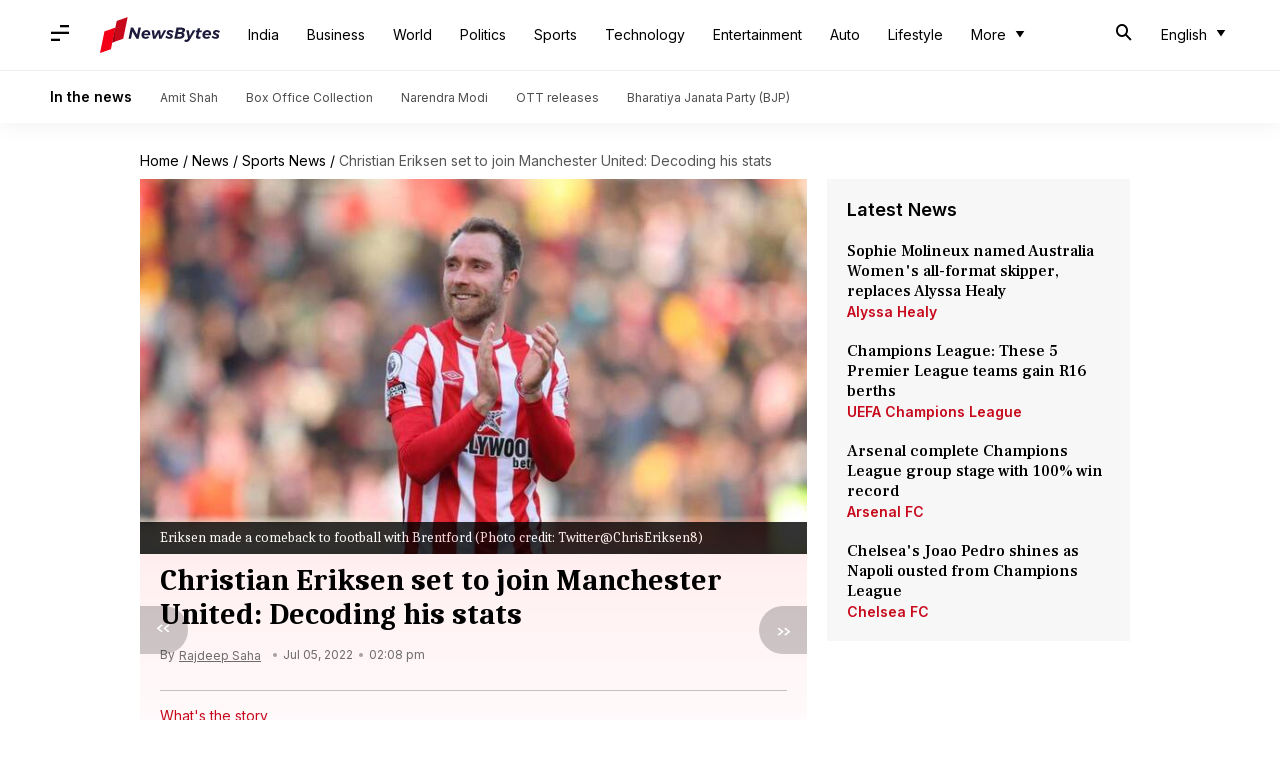

--- FILE ---
content_type: application/javascript; charset=utf-8
request_url: https://fundingchoicesmessages.google.com/f/AGSKWxWA_cAnLAPLK-pr1NitqaJ5KdscUqsh8CVKvyLCMEHRxG4YrDWHKRXIMewYS3Z155ou_LHhnjVgWq8aUEgF8vfegcvQcXkMV05r0I0cMa_uwuqi7pLTZwC-NMuVXB7pRnGAA0fusZf6g5W3w_TbuBL2jI0bNuj02bnX5wxCdR_stGQV1EyCGM---4g-/_/gate-ad-.ph/ads/_article_ad-/ads/default_/adbanner2.
body_size: -1285
content:
window['577e6fad-fb46-40b8-8e3b-0f9d25dd6e2b'] = true;